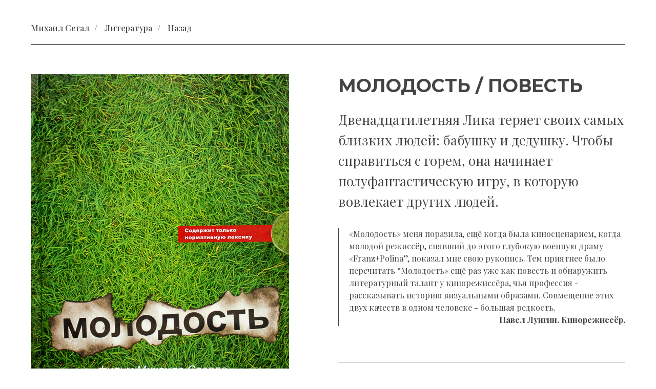

--- FILE ---
content_type: text/css
request_url: http://mikhailsegal.com/custom.css?t=1767371868
body_size: 5385
content:
/*Убираем черную Историю*/
.t006__uptitle {
   display: none;
}

.t006__line_bottom {
    margin-top: 0 !important;
}



* {
  font-variant-numeric: lining-nums;
}

/*Кино обложки*/

@media screen and (min-width: 1200px) {
  .t396 .tn-atom {
      padding: 0 20px;
  }
  }
  
  @media screen and (max-width: 680px) {
  .t396 .tn-atom {
      padding: 0px 20px !important;
  }
  }
  
  @media screen and (max-width: 1200px) {
  .t396 .tn-atom {
      padding: 0px 10px;
  }
  }
  
  .t396 .tn-atom {
  background-size: contain !important;
  }
  
  
  
  
  
  
  /*Главная анимация иконок*/
  
  @media screen and (min-width: 480px) {
  
  /*@media (min-width: 1200px) {*/
  #rec314346161 .t772__imgwrapper img:hover {-webkit-animation: text-pop-up-top 0.5s cubic-bezier(0.250, 0.460, 0.450, 0.940) both; animation: text-pop-up-top 0.5s cubic-bezier(0.250, 0.460, 0.450, 0.940) both; }
  #rec314346161 .t772__imgwrapper img {box-shadow:0 5px 5px rgba(0, 0, 0, 0.2);}
  
  /* Eng version */
  
  #rec316099105 .t772__imgwrapper img:hover {-webkit-animation: text-pop-up-top 0.5s cubic-bezier(0.250, 0.460, 0.450, 0.940) both; animation: text-pop-up-top 0.5s cubic-bezier(0.250, 0.460, 0.450, 0.940) both; }
  #rec316099105 .t772__imgwrapper img {box-shadow:0 5px 5px rgba(0, 0, 0, 0.2);}
  
  }
  
  @-webkit-keyframes text-pop-up-top {
    0% {
      -webkit-transform: translateY(0) scale(1);
              transform: translateY(0) scale(1);
      -webkit-transform-origin: 50% 50%;
              transform-origin: 50% 50%;
         box-shadow:0 5px 5px rgba(0, 0, 0, 0.2);
  
    }
    100% {
      -webkit-transform: translateY(-10px) scale(1.2);
              transform: translateY(-10px) scale(1.2);
      -webkit-transform-origin: 50% 50%;
              transform-origin: 50% 50%;
      box-shadow: 0 1px 0 #cccccc, 0 2px 0 #cccccc, 0 3px 0 #cccccc, 0 4px 0 #cccccc, 0 5px 0 #cccccc, 0 6px 0 #cccccc, 0 7px 0 #cccccc, 0 8px 0 #cccccc, 0 9px 0 #cccccc, 0 50px 30px rgba(0, 0, 0, 0.3);
        z-index: 999;
            
    }
  }
  @keyframes text-pop-up-top {
    0% {
      -webkit-transform: translateY(0) scale(1);
              transform: rotateZ(0) translateY(0) scale(1);
      -webkit-transform-origin: 50% 50%;
              transform-origin: 50% 50%;
         box-shadow:0 5px 5px rgba(0, 0, 0, 0.2);
        z-in
      }
    100% {
      -webkit-transform: translateY(-10px) scale(1.3);
              transform: rotateZ(0) translateY(-10px) scale(1.3);
      -webkit-transform-origin: 50% 50%;
              transform-origin: 50% 50%;
      box-shadow: 0 1px 0 #b1b1b1, 0 2px 0 #939393, 0 3px 0 #cfcfcf, 0 4px 0 #b5b5b5, 0 0 0 #cfcfcf, 0 30px 25px rgba(0, 0, 0, 0.2);
              z-index: 999;
    }
  }
  
  /*}*/
  
  
  /*Главная текстовые блоки*/
  
  @media screen and (max-width: 640px) {
  #rec314274099 .t119__preface {font-size: 16px !important; padding-top: 10px;}
  
  #rec314327148 .t119__preface {font-size: 11vw !important;margin-top: -5px;}
  #rec314278535 .t119__preface {font-size: 4.8vw !important;padding-top: 10px; }
  
  #rec314279272 .t119__preface {font-size: 4vw !important;padding-bottom: 20px;} /*p rus*/
  #rec355844013 .t119__preface {font-size: 4vw !important;padding-bottom: 20px;} /*p eng*/
  
  }
  
  #rec314274099 {padding-top: 4% !important;}
  #rec314280248 .t118 {padding-top: 1% !important;} /*line*/
  #rec314327148 {padding-top: 1% !important;}
  #rec314278535 {padding: 2% 0 3% 0 !important;}
  
  #rec314279272 {padding-bottom: 4% !important;} /*p rus*/
  #rec355844013 {padding-bottom: 4% !important;} /*p eng*/
  
  
  @media screen and (min-width: 480px) {
  
  /**/
  #rec314279272 .t-col_12 {max-width: 30%;} /*p rus*/
  #rec355844013 .t-col_12 {max-width: 30%;} /*p eng*/
  
  #rec314280248 .t-col_12 {max-width: 30%;}
  /**/
  
  #rec314274099 .t119__preface { font-size: 1.2vw !important; }
  #rec314327148 .t119__preface { font-size: 3.6vw !important; }
  #rec314278535 .t119__preface { font-size: 2vw !important; }
  #rec314279272 .t119__preface { font-size: 1.2vw !important;} /*p rus*/
  #rec355844013 .t119__preface { font-size: 1.2vw !important;} /*p eng*/
  
  
  #rec314278535 .t-col_12 { max-width: 40%; padding-left: 3%;}
  #rec314280248 .t-col_12 { max-width: 30%; padding-left: 3%;}
  #rec314274099 .t-col_12 { max-width: 40%; padding-left: 3%;}
  #rec314327148 .t-col_12 { max-width: 40%; padding-left: 3%;}
  #rec314278535 .t-col_12 { max-width: 40%; padding-left: 3%;}
  #rec314279272 .t-col_12 { max-width: 30%; padding-left: 3%;} /*p rus*/
  #rec355844013 .t-col_12 { max-width: 30%; padding-left: 3%;} /*p eng*/
  
  #rec314278535 .t-container { max-width: 100%;}
  #rec314280248 .t-container { max-width: 100%;}
  #rec314274099 .t-container { max-width: 100%;}
  #rec314327148 .t-container { max-width: 100%;}
  #rec314279272 .t-container { max-width: 100%;} /*p rus*/
  #rec355844013 .t-container { max-width: 100%;} /*p eng*/
  
  }
  
  
  /*Главная карточки иконки*/
  
  @media screen and (min-width: 480px) {
  
  #rec314346161 .t772__separator {
  margin-bottom: 4% !important;
  }
  
  #rec314346161 .t-col {
  float: left;
  max-height: 45vh;
  margin: 0;
  /* border: 1px solid red; */
  
  
  }
  
  
  #rec314346161 .t772__imgwrapper {
  /* margin: 0; */
  /* border: 1px solid blue; */
  
  margin: 0 0 20px 0;
  
  }
  
  #rec314346161 .t772__wrapper {
      max-width:100%;
  }
  
  
  #rec314346161 {
      width: 50%;
      position: fixed;
      right: 4%;
      top: 8%;
      max-height: 100%;
  }
  
  
  #rec314346161 .t-col_4 {
      max-width: 33%;
      padding: 0;
  }
  
  }
  
  @media screen and (min-width: 1440px) {
      
  #rec314346161 .t772__img {
      margin: 0 !important;
          height: 100%;
  }
  }
  
  /*Главная Мобильная карточки иконки*/
  
  @media screen and (max-width: 480px) {
  
  #rec314346161 .t772__separator {
  margin-bottom: 4% !important;
  }
  
  #rec314346161 .t-col {
  /* float: right; */
  max-height: 45vh;
  margin: 0;
  /* border: 1px solid red; */
  
  
  }
  
  
  #rec314346161 .t772__imgwrapper {
  /* margin: 0; */
  /* border: 1px solid blue; */
  margin: 0 0 9px 0;
  
  }
  
  
  #rec314346161 .t-col_4 {
      max-width: 28%;
      padding: 0; float: left;
      margin: 0 5px;
  }
  
      #rec314346161 {
          margin-top: 20px; 
          margin-bottom: 20px; 
      }
  }
  
  
  
  
  
  /* ENGLISH MAIN */
  /*Главная текстовые блоки*/
  
  @media screen and (max-width: 640px) {
  #rec316099101 .t119__preface {font-size: 16px !important; padding-top: 10px;}
  
  #rec316099103 .t119__preface {font-size: 11vw !important;margin-top: -5px;}
  #rec316099104 .t119__preface {font-size: 4.8vw !important;padding-top: 10px; }
  #rec316099106 .t119__preface {font-size: 4vw !important;padding-bottom: 20px;}
  
  
  }
  
  #rec316099101 {padding-top: 4% !important;}
  #rec316099102 .t118 {padding-top: 1% !important;} /*line*/
  #rec316099103 {padding-top: 1% !important;}
  #rec316099104 {padding: 2% 0 3% 0 !important;}
  #rec316099106 {padding-bottom: 4% !important;}
  
  
  @media screen and (min-width: 480px) {
  
  /**/
  #rec316099106 .t-col_12 {max-width: 30%;}
  #rec316099102 .t-col_12 {max-width: 30%;}
  /**/
  
  #rec316099101 .t119__preface { font-size: 1.2vw !important; }
  #rec316099103 .t119__preface { font-size: 3.6vw !important; }
  #rec316099104 .t119__preface { font-size: 2vw !important; }
  #rec316099106 .t119__preface { font-size: 1.2vw !important;}
  
  
  #rec316099104 .t-col_12 { max-width: 30%; padding-left: 3%;}
  #rec316099102 .t-col_12 { max-width: 30%; padding-left: 3%;}
  #rec316099101 .t-col_12 { max-width: 40%; padding-left: 3%;}
  #rec316099103 .t-col_12 { max-width: 40%; padding-left: 3%;}
  #rec316099106 .t-col_12 { max-width: 30%; padding-left: 3%;}
  
  #rec316099104 .t-container { max-width: 100%;}
  #rec316099102 .t-container { max-width: 100%;}
  #rec316099101 .t-container { max-width: 100%;}
  #rec316099103 .t-container { max-width: 100%;}
  #rec316099106 .t-container { max-width: 100%;}
  
  }
  
  
  /*Главная карточки иконки*/
  
  @media screen and (min-width: 480px) {
  
  #rec316099105 .t772__separator {
  margin-bottom: 4% !important;
  }
  
  #rec316099105 .t-col {
  float: left;
  max-height: 45vh;
  margin: 0;
  /* border: 1px solid red; */
  
  
  }
  
  
  #rec316099105 .t772__imgwrapper {
  /* margin: 0; */
  /* border: 1px solid blue; */
  
  margin: 0 0 20px 0;
  
  }
  
  #rec316099105 .t772__wrapper {
      max-width:100%;
  }
  
  
  #rec316099105 {
      width: 50%;
      position: fixed;
      right: 4%;
      top: 8%;
      max-height: 100%;
  }
  
  
  #rec316099105 .t-col_4 {
      max-width: 33%;
      padding: 0;
  }
  
  }
  
  @media screen and (min-width: 1440px) {
      
  #rec316099105 .t772__img {
      margin: 0 !important;
          height: 100%;
  }
  }
  
  /*Главная Мобильная карточки иконки*/
  
  @media screen and (max-width: 480px) {
  
  #rec316099105 .t772__separator {
  margin-bottom: 4% !important;
  }
  
  #rec316099105 .t-col {
  /* float: right; */
  max-height: 45vh;
  margin: 0;
  /* border: 1px solid red; */
  
  
  }
  
  
  #rec316099105 .t772__imgwrapper {
  /* margin: 0; */
  /* border: 1px solid blue; */
  margin: 0 0 9px 0;
  
  }
  
  
  #rec316099105 .t-col_4 {
      max-width: 28%;
      padding: 0; float: left;
      margin: 0 5px;
  }
  
      #rec316099105 {
          margin-top: 20px; 
          margin-bottom: 20px; 
      }
  }
  
  
  
  
  
  
  
  /*Главная колонки*/
  
  /*@media (min-width: 639px) and (max-width: 959px) {*/
  
  /*    #rec296367524 .t396__artboard {*/
  
  /*        height: 480px !important;*/
  
  /*    }*/
  
  /*}*/
  
  /*@media (min-width: 550px) and (max-width: 639px) {   */
      
  /*    #rec296367524 .t396__artboard {*/
  
  /*        height: 330px !important;*/
  
  /*    }}*/
  
  
  /*@media (min-width: 960px) and (max-width: 1200px) {*/
      
  /*    .tn-elem[data-elem-id="1617215294017"] br {display: none; } */
  
  /*       .tn-elem[data-elem-id="1617215294017"] br:nth-child(-n+3){display: block; }*/
  
  /*           .tn-elem[data-elem-id="1617215294017"] br:nth-child(-n+3){display: block; }*/
  
     
  
  /*}*/
  
  
  
  
  /*Колонки на главной*/
  
  /*.tn-elem[data-elem-id="1617215294017"] .tn-atom {*/
  
  /*columns: 150px auto;*/
  /*column-gap: 20px;*/
  /*        text-align: justify;*/
  
  /*}*/
  
  @media (min-width: 1200px) {
      
  
  .tn-elem[data-elem-id="1617215294017"] strong:nth-child(8)  {
      
      display: inline ;
      padding-top: 100px;
      
  /*     background-color: yellow ; */
  
  }
  
  .tn-elem[data-elem-id="1617215294017"] strong:nth-child(11)  {
      
      display: inline ;
      padding-top: 150px;
      
  /*     background-color: yellow ; */
  
  }
  }
  
  
  
  
  /*#allrecords {*/
  /*        animation: opening-animation-2 1.5s cubic-bezier(0.250, 0.460, 0.450, 0.940) 1s both;*/
  /*  margin: 70px;*/
  /*  box-shadow: 0px 30px 90px grey;*/
  /*  transform-origin: ;*/
  
  /*}*/
  
  
  /*@keyframes opening-animation-2 {*/
  /*  0% {*/
  /*  margin: 70px;*/
  /*  transform: scale(1.1) rotateY(0deg) rotateZ(0deg);*/
  /*  opacity: 0;*/
  /*  }*/
  /*  40% {*/
  /*  transform: scale(1) rotateY(0deg) rotateZ(0deg);*/
  
  /*    opacity: 1;*/
  /*      margin: 70px;*/
  /*  }*/
  /*  100% {*/
  /*  opacity: 1;*/
  /*    margin: 0px;*/
  /*  }*/
  /*}*/
  
  
  
  
  /*body {*/
  /*  perspective: 1000px;*/
  /*  background: grey; */
  
  
  /*}*/
  
  
  /*#allrecords {*/
  /*  animation: opening-animation-2 1.5s cubic-bezier(0.25, 1, 0.5, 1) both;*/
      /*box-shadow: 0px 30px 90px rgba(0, 0, 0, 0.62);*/
  /*  background: white;*/
  /*  transform-origin:-10% 0 0;*/
  /*  perspective-origin: right center; */
  /*  margin: 70px; */
  
  /*}*/
  
  
  /*@keyframes opening-animation-2 {*/
  /*  0% {    */
  
  
  /*  transform: scale(1.1) rotateX(-20deg) rotateY(-90deg) rotateZ(-10deg) ;*/
  /*  opacity: 0;*/
  /*    filter: blur(40px);*/
  /*  }*/
  /*  40% {*/
  /*    opacity: 1;*/
  /*  }*/
  /*  100% {*/
  
  /*  transform: scale(1) rotateX(0deg) rotateY(0deg) rotateZ(0deg);*/
  
  /*filter: blur(0px);*/
  /*  opacity: 1;*/
  /*  }*/
  /*}*/
  
  
  
  /*Soundcloud уменьшитель*/
  
/*  #soundcloud-iframe {
    overflow: hidden;
    margin-bottom: -50px;
}
*/

  /*
  #rec281339421 {
  
      overflow: hidden;
      height: 230px;
  }
  */
/*  Глубже*/
  /*
  #rec282440022 {
      overflow: hidden;
      height: 290px;
  }

  #rec352337139 {
      overflow: hidden;
      height: 290px;
  }
  


  #rec279542586 {
      height: 370px;
      overflow: hidden;
  }*/
  
  /*Рассказы*//*
  #rec282808024 {
  
      overflow: hidden;
      height: 343px;
  }*/
  
  /*Франц+Полина*/
  /*
  #rec282812656 {
  
      overflow: hidden;
      height: 340px;
  }
  */
  /**/
  
  .t118 {
      padding-top: 10px!important;
      padding-bottom: 10px!important;
  
  }
  
  
  /*Фестивали*/
  
  .t503__img {
      width: auto !important;
      height: 100px !important;
  }
  
  t491__img {
      width: auto !important;
      height: 100px !important;
  }
  
  @media screen and (max-width: 960px) {
  
  
  
      .t503__col {
          /*float: left !important;*/
          /*width: 50%;*/
          display: -webkit-box;
          padding-bottom: 0px;
      }
  
      .t503__col:nth-child(2n+1) {
          /*background-color: red;*/
          
      } 
      
      .t503__content {
          
          padding-bottom: 0px;
      }
      
      .t503__descr {
          margin: 0 0 0 0px;
          max-width: 75%;
          float: left;
          /*  border-left: 1px solid #d4d4d4; */
          padding-left: 5%;
      }
  
      .t503__wrapper {
          width: 20% !important;
          float: left;
      } 
      
      .t503__img {
          width: auto !important;
          height: 50px !important;
      } 
  
  
  }
  
  @media screen and (max-width: 480px) {
  
  
  
  }
  
  
  /*Футер*/
  
  .t345-text p{
      text-align: left !important;
  }
  
  /*Книги попап*/
  
  .t-feed__post-popup .t-popup__container {
      background-color: transparent;
      padding-top: 40px !important;
      padding-bottom: 0px !important;
      
  }
  
  
  @media screen and (max-width: 960px) {
  
  
  
  
      .t-col_6 {
          max-width: 360px;
      }
  
      .t-feed__grid-col {
          position: relative !important;
          width: 25%  !important;
          float: left  !important;
          margin-bottom: 0px; 
          height: 350px !important;
          display:inline-block;
      }
  
      .t-feed__col-grid__post-wrapper {
          padding:10px !important;
      }
  
      .t-name_xs {
          font-size: 18px !important; 
      }
  
  
      
  }
  
  
  @media screen and (max-width: 640px) {
  
      .t-feed__grid-col {
          width: 50%  !important;
          padding-bottom: 40px;
      }
      
      .t-feed__grid-col {
          height: 90vw !important;
      }
  
  }
  
  
  @media screen and (max-width: 480px) {
  
      .t-feed__grid-col {
          width: 50%  !important;
          padding-bottom: 40px;
      }
  
  
      .t-feed__grid-col {
          /*         height: 400px !important; */
          height: 95vw !important;
      }
  
  }
  
  
  @media screen and (max-width: 320px) {
  
  
      .t-rec_pt_30 {
          padding-bottom: 10px !important;
      }
  
      .t-heading_sm {
          font-size: 16px;
      }
  
      .t-feed__grid-col {
          height: 380px !important;
      }
  }
  
  .t004__initial-letter {
  
   columns: 2 12em !important;  
  
   column-gap: 40px;
  
   padding-bottom: 40px;
  }
  
  
  #rec281457377 .t-feed__post-popup__text-wrapper blockquote.t-redactor__quote {
      border-left: 1px solid #444444 !important;
      font-size: 16px;
  }

  #rec353089167 .t-feed__post-popup__text-wrapper blockquote.t-redactor__quote {
    border-left: 1px solid #444444 !important;
    font-size: 16px;
} /* eng */
  
  .t-redactor__h2 {
      font-size: 24px !important;
      font-family: 'Montserrat';
      font-weight: 400;
      text-transform: uppercase;
  }
  
  .t-feed__post-popup__date-parts-wrapper {
   display:none   
  }
  
  
  .t-feed__post-popup__content img {
      max-width: 90%;
  }
  
  #rec281457377 .t-popup__container {
      padding: 40px 0 0 0 !important;
  }

  #rec353089167 .t-popup__container {
    padding: 40px 0 0 0 !important;
} /* eng */


  
  
  .t118__line {
      opacity: 1 !important;
  }
  
  
  .t-feed__post-popup__title, .t-feed__post-popup__relevants-title, .t-feed__post-popup__relevants-item-title h1 {
      text-transform: uppercase;
  }
  
  
  .main-header{position:-webkit-sticky; position:sticky; top:0;}
  
  
  
  window.scrollTo({
  
      behavior: "smooth"
      });
  
  
  
  /* Аудио плеер */
  
  .ulul li:hover{
      color: #999;
      cursor:pointer;
  }
  
  #noner {padding: 10px 0 20px 0;}
  
  .ulul .t-title {
      font-weight: 400 !important;
      width: 32%;
      display: block;
      float: left;
      padding: 14px 15px 0 0px;
  }
  
  #rec281659983 {
      opacity:0;
  }
  
  /*
  font-weight: 400 !important;
  width: 28%;
  display: block;
  float: left;
  padding: 10px 33px;
  border-left: solid 1px #444;
  */
  
  .ulul ul {
      padding-left:0px !important;
  }
  
  .t125 {
      padding: 0px !important;
  }
  
  audio {
      margin: 0px 0px -8px 0px;
      width: 100% ;
      opacity:0,5;
      
  }
  
  .t-t-t{
      color:#444444;
      font-family:'Playfair Display';
      display: block;
  }
  
  /*@media screen and (max-width: 960px) {*/
      /*#rec281457377 .t-col {*/
          /*float: left;*/
          /*padding-left: 20px;*/
          /*padding-right: 20px;*/
          /*margin: 0;*/
          /*width: 30%;*/
          /*}*/
          /*}*/
  
  
  /* 
  
  .t-feed__post-popup__close-wrapper {
  background-color: rgb(0,0,0,0) !important;
  border: none;
  }
  
  .t-feed__post-popup__close-text-wrapper {
      opacity: 0;
  }
  
  .t-feed__post-popup__close-wrapper {
  -webkit-backdrop-filter: saturate(100%) blur(0px);
  backdrop-filter: saturate(100%) blur(0px);
  }*/
  
  
  
  /* Кнопки раздела */
  
  .t404__img {
      -webkit-background-size: contain !important;
      -moz-background-size: contain !important;
      -o-background-size: contain !important;
      background-size: contain !important;
  }
  
  .t404__separator {
      padding-top: 245px !important;
  }
  
  
  .t404__textwrapper {
      margin-bottom: 0 !important;
      width: 100%;
  }
  
  .t404__col {
      margin-bottom: 30px !important;
  
  }
  
  @media screen and (max-width: 1200px) {
  
      .t404__separator {
          padding-top: 200px !important;
      }
  
  }
  
  @media screen and (max-width: 960px) {
  
      .t404__imgbox {
          width: 100% !important;
          margin-bottom:10px;
      }
  
  
  
      .t404__separator {
          padding-top: 252px !important;
      }
  
      .t404__title {
          margin-bottom: 0px;
      }
  
  }
  
  @media screen and (max-width: 640px) {
      .t404__separator {
          padding-top: 40vw !important;
      }
  
  }
  
  
  
  /* Превью фото галерей */
  
  .t603__blockimg {
   background-color: #f0f0f0 !important; 
  /*    background-blend-mode: multiply; */
          border: 1px solid #f0f0f0;
  
  
      
      
  }
  .t106__img {
     /*background-color: #f0f0f0 !important;*/
  /*    background-blend-mode: multiply; */
  /*      border: 1px solid #f0f0f0; */
  
  
  }
  
  
  
  
  /* Постеры */
  
  .t827__image {
  /*  
      -webkit-box-shadow: 0px 9px 24px -8px rgba(34, 60, 80, 0.2); 
      -moz-box-shadow: 0px 9px 24px -8px rgba(34, 60, 80, 0.2); 
      box-shadow: 0px 9px 24px -8px rgba(34, 60, 80, 0.2); */
      
      border: 1px solid #f0f0f0;
  }
  
  .t-carousel__zoomer__img {
      border: 1px solid #f0f0f0 !important;
  }
  
  .t083__imgwrapper img{
          border: 1px solid #f0f0f0 !important;
  
  }
  
  @media screen and (min-width: 1200px) {
  
      .t827__grid-item{
          border: 1px solid red;
      
  }
  
  
  }
  
  
  /*Колонки*/
  /*Первая буква*/
  
  .t004__initial-letter::first-letter {
      font-family: 'Montserrat';  
      font-weight: bold;
      font-size: 70px;
      line-height: 60px;    
      vertical-align: top;
      display: inline-block;
      float: left;
      margin: 0 10px 0 0;
      text-decoration: none;
  }
  
  /*Цитаты*/
  
  .t004 li{
      text-transform: uppercase;
      font-family: 'Montserrat';  
      font-weight: bold;
      font-size: 22px;
      text-align: center !important;
      /*padding: 20px 20px 10px 20px;*/
            padding: 0px;
      display: block;
        -webkit-hyphens: auto;
    -moz-hyphens: auto;
    -ms-hyphens: auto;
    hyphens: auto;
  
  }
  
  .t004__initial-letter {
      text-align: justify;
  }
  
  .t495 {
      text-align: justify;
  }
  
  .t016 {
      text-align: justify;
  }
  
  /*Колонки*/
  
  .t004__initial-letter {
  
   columns: 2 12em !important;  
  
   column-gap: 40px;
  
   padding-bottom: 40px;
  }
  
  /*.t005 .t-col_100 {*/
      /*    display:none !important;*/
      /*}*/
  
      @media screen and (max-width: 640px) {
          .t004__initial-letter {
           columns: 1 !important;   
           column-gap: 0px;
       }
   }
  
  
   /*Курсор лупы в галерее*/
  
   .t-zoomable {
      cursor: -webkit-pointer !important;
      cursor: pointer !important;}
  
      .t-zoomer__show .t-carousel__zoomer__inner, .t-zoomer__show .t-zoomable {
          cursor: -webkit-pointer !important;
          cursor: pointer !important;
      }
  
  
  
  /*
  .scale-active .t-carousel__zoomer__arrow__wrapper:before {
  content: '';
  border-radius: 0%;
  }
  
  .scale-active .t-zoomer__close, .scale-active .t-zoomer__scale.showed {
      border-radius: 0%;
  }
  */
  
  .t422__text_right {
      border-right: 0!important;
  }
  .t422__text_mobile {
      border: 0!important;
  
  }
  
  .t422__textwrapper {
      width: 100%;
  }
  
  .t422__img-mobile {
   height: 150px !important;   
  }
  
  
  /* Блок Читать книгу */
  
  .t842__wrap_right {
      border-top: solid 1px #444;
      border-bottom: solid 1px #444;
  }
  
  
  
  /* Блок Картинка-Текст (вызов галереи) */
  
  .t106__block {
      border-bottom: solid 1px #444;
      border-top: solid 1px #444;
  }
  
  .t106__wrapper {
      display: table;
      width: auto;
      margin-left: 20px;
      margin-right: 20px;
  }
  
  
  .t106__title {
      max-width: 450px !important;
  }
  
  @media screen and (max-width: 1200px) {
      .t106__block .t-title_xxs {
          font-size: 25px !important;
          margin-bottom: -12px;
      }
  }
  
  @media screen and (max-width: 980px) {
      .t106__block .t-title_xxs {
          font-size: 20px !important;
      }
  }
  
  @media screen and (max-width: 640px) {
  
      .t106__block {
          border-top: solid 0px #444;
          border-bottom: solid 1px #444;
      }
  
      .t106__title {
          padding-top: 40px;
          font-size:25px !important;
      }
  
      .t106__text {
          font-size: 14px;
          line-height: 20px;
          padding-bottom: 45px;}
  }
  
  
  
  
  
  /*Песни список песен*/
  
  #rec317515723 {
      width: 100%;
      top: 320px;
      position: absolute;
  }
  
  #rec317515723 .t125 hr {
      display: none;
  }
  
  #rec317515723 .t125__title {
      font-size: 15px;
      line-height: 28px;
      font-weight: 500;
  }

  

  #rec355997996 {
    width: 100%;
    top: 320px;
    position: absolute;
}

#rec355997996 .t125 hr {
    display: none;
}

#rec355997996 .t125__title {
    font-size: 15px;
    line-height: 28px;
    font-weight: 500;
}


  
  .t125__title a:hover {
      color: #000 !important;
      font-weight: 600;
  }
  
  .t125__title a:visited {
      color: #999 !important;
      font-weight: 500;
  }
  
  
  
  #rec317515723 {
      z-index:1000;
  }

  
  #rec355997996 {
    z-index:1000;
}
  
  
  #t-footer {
      clear: both;
  }
  
  @media screen and (max-width: 1200px) {
  
      #t-footer {
          padding-top:10vw;
  
      }
      
  }
  
  @media screen and (max-width: 480px) {
  
  #rec317515723 {
      
      top: 310px !important;
  }
  

  #rec355997996 {
      
    top: 310px !important;
}


  }
  
  @media screen and (max-width: 960px) {
  
      #t-footer {
      /*display: none;*/
  
      }
  }
      
  @media screen and (max-width: 960px) {
  
  
  #rec317515723 .t-col_4 {
          width: 35%;
  }
  
  
  
  #rec317515723 .t125__title {
      font-size: 10px;
          line-height: 15px;
      padding-bottom: 10px;
          
  
  }


  #rec355997996 .t-col_4 {
    width: 35%;
}



#rec355997996 .t125__title {
font-size: 10px;
    line-height: 15px;
padding-bottom: 10px;
    

}


      
  #rec276170401 {
      clear: both;
          
      }
  }
  
  
  
  /*Кино иконки фильмов*/
  /*#rec279229618 .t404__col {*/
  /*    cursor: pointer;*/
  /*}*/
  
  